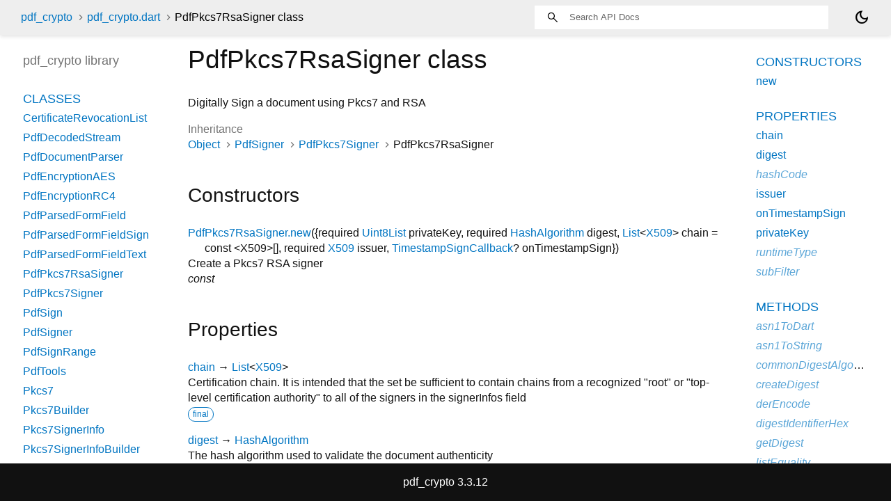

--- FILE ---
content_type: text/html
request_url: https://pub.nfet.net/pdf_crypto/doc/pdf_crypto/PdfPkcs7RsaSigner-class.html
body_size: 3685
content:
<!DOCTYPE html>
<html lang="en">
<head>
  <meta charset="utf-8">
  <meta http-equiv="X-UA-Compatible" content="IE=edge">
  <meta name="viewport" content="width=device-width, height=device-height, initial-scale=1, user-scalable=no">
  <meta name="description" content="API docs for the PdfPkcs7RsaSigner class from the pdf_crypto library, for the Dart programming language.">
  <title>PdfPkcs7RsaSigner class - pdf_crypto library - Dart API</title>


  
  <link rel="preconnect" href="https://fonts.gstatic.com">
  <link href="https://fonts.googleapis.com/css2?family=Roboto+Mono:ital,wght@0,300;0,400;0,500;0,700;1,400&display=swap" rel="stylesheet">
  <link href="https://fonts.googleapis.com/css2?family=Material+Symbols+Outlined:opsz,wght,FILL,GRAD@24,400,0,0" rel="stylesheet">
  
  <link rel="stylesheet" href="../static-assets/github.css?v1">
  <link rel="stylesheet" href="../static-assets/styles.css?v1">
  <link rel="icon" href="../static-assets/favicon.png?v1">
  
</head>

<body data-base-href="../" data-using-base-href="false" class="light-theme">
<div id="overlay-under-drawer"></div>
<header id="title">
  <span id="sidenav-left-toggle" class="material-symbols-outlined" role="button" tabindex="0">menu</span>
  <ol class="breadcrumbs gt-separated dark hidden-xs">
    <li><a href="../index.html">pdf_crypto</a></li>
    <li><a href="../pdf_crypto/">pdf_crypto.dart</a></li>
    <li class="self-crumb">PdfPkcs7RsaSigner class</li>
  </ol>
  <div class="self-name">PdfPkcs7RsaSigner</div>
  <form class="search navbar-right" role="search">
    <input type="text" id="search-box" autocomplete="off" disabled class="form-control typeahead" placeholder="Loading search...">
  </form>
  <div class="toggle" id="theme-button" title="Toggle brightness">
    <label for="theme">
      <input type="checkbox" id="theme" value="light-theme">
      <span id="dark-theme-button" class="material-symbols-outlined">
        dark_mode
      </span>
      <span id="light-theme-button" class="material-symbols-outlined">
        light_mode
      </span>
    </label>
  </div>
</header>
<main>
<div
    id="dartdoc-main-content"
    class="main-content"
    data-above-sidebar="pdf_crypto&#47;pdf_crypto-library-sidebar.html"
    data-below-sidebar="pdf_crypto&#47;PdfPkcs7RsaSigner-class-sidebar.html">
    <div>
<h1><span class="kind-class">PdfPkcs7RsaSigner</span> class 
 
</h1></div>

    
<section class="desc markdown">
  <p>Digitally Sign a document using Pkcs7 and RSA</p>
</section>


    <section>
      <dl class="dl-horizontal">
        
  <dt>Inheritance</dt>
  <dd>
    <ul class="gt-separated dark clazz-relationships">
      <li><a href="https://api.flutter.dev/flutter/dart-core/Object-class.html">Object</a></li>
        <li><a href="../pdf_crypto/PdfSigner-class.html">PdfSigner</a></li>
        <li><a href="../pdf_crypto/PdfPkcs7Signer-class.html">PdfPkcs7Signer</a></li>
      <li>PdfPkcs7RsaSigner</li>
    </ul>
  </dd>

        
        


        
        


      </dl>
    </section>

    
  <section class="summary offset-anchor" id="constructors">
    <h2>Constructors</h2>
    <dl class="constructor-summary-list">
        <dt id="PdfPkcs7RsaSigner.new" class="callable">
          <span class="name"><a href="../pdf_crypto/PdfPkcs7RsaSigner/PdfPkcs7RsaSigner.html">PdfPkcs7RsaSigner.new</a></span><span class="signature">({<span class="parameter" id="-param-privateKey"><span>required</span> <span class="type-annotation"><a href="https://api.flutter.dev/flutter/dart-typed_data/Uint8List-class.html">Uint8List</a></span> <span class="parameter-name">privateKey</span>, </span><span class="parameter" id="-param-digest"><span>required</span> <span class="type-annotation"><a href="../pdf_crypto/HashAlgorithm.html">HashAlgorithm</a></span> <span class="parameter-name">digest</span>, </span><span class="parameter" id="-param-chain"><span class="type-annotation"><a href="https://api.flutter.dev/flutter/dart-core/List-class.html">List</a><span class="signature">&lt;<wbr><span class="type-parameter"><a href="../pdf_crypto/X509-class.html">X509</a></span>&gt;</span></span> <span class="parameter-name">chain</span> = <span class="default-value">const &lt;X509&gt;[]</span>, </span><span class="parameter" id="-param-issuer"><span>required</span> <span class="type-annotation"><a href="../pdf_crypto/X509-class.html">X509</a></span> <span class="parameter-name">issuer</span>, </span><span class="parameter" id="-param-onTimestampSign"><span class="type-annotation"><a href="../pdf_crypto/TimestampSignCallback.html">TimestampSignCallback</a>?</span> <span class="parameter-name">onTimestampSign</span></span>})</span>
        </dt>
        <dd>
          Create a Pkcs7 RSA signer
            <div class="constructor-modifier features">const</div>
        </dd>
    </dl>
  </section>
    
  <section
      class="summary offset-anchor"
      id="instance-properties">
    <h2>Properties</h2>
    <dl class="properties">
        <dt id="chain" class="property">
  <span class="name"><a href="../pdf_crypto/PdfPkcs7RsaSigner/chain.html">chain</a></span>
  <span class="signature">&#8594; <a href="https://api.flutter.dev/flutter/dart-core/List-class.html">List</a><span class="signature">&lt;<wbr><span class="type-parameter"><a href="../pdf_crypto/X509-class.html">X509</a></span>&gt;</span></span>
  

</dt>
<dd>
  Certification chain. It is intended that the set be sufficient to
contain chains from a recognized "root" or "top-level certification
authority" to all of the signers in the signerInfos field
  <div class="features"><span class="feature">final</span></div>

</dd>

        <dt id="digest" class="property">
  <span class="name"><a href="../pdf_crypto/PdfPkcs7RsaSigner/digest.html">digest</a></span>
  <span class="signature">&#8594; <a href="../pdf_crypto/HashAlgorithm.html">HashAlgorithm</a></span>
  

</dt>
<dd>
  The hash algorithm used to validate the document authenticity
  <div class="features"><span class="feature">final</span></div>

</dd>

        <dt id="hashCode" class="property inherited">
  <span class="name"><a href="https://api.flutter.dev/flutter/dart-core/Object/hashCode.html">hashCode</a></span>
  <span class="signature">&#8594; <a href="https://api.flutter.dev/flutter/dart-core/int-class.html">int</a></span>
  

</dt>
<dd class="inherited">
  The hash code for this object.
  <div class="features"><span class="feature">no setter</span><span class="feature">inherited</span></div>

</dd>

        <dt id="issuer" class="property">
  <span class="name"><a href="../pdf_crypto/PdfPkcs7RsaSigner/issuer.html">issuer</a></span>
  <span class="signature">&#8594; <a href="../pdf_crypto/X509-class.html">X509</a></span>
  

</dt>
<dd>
  specifies the signer's certificate (and thereby the signer's
distinguished name and public key) by issuer distinguished name
and issuer-specific serial number.
  <div class="features"><span class="feature">final</span></div>

</dd>

        <dt id="onTimestampSign" class="property">
  <span class="name"><a href="../pdf_crypto/PdfPkcs7RsaSigner/onTimestampSign.html">onTimestampSign</a></span>
  <span class="signature">&#8594; <a href="../pdf_crypto/TimestampSignCallback.html">TimestampSignCallback</a>?</span>
  

</dt>
<dd>
  Called to counter-sign the message with an authenticated timestamp
  <div class="features"><span class="feature">final</span></div>

</dd>

        <dt id="privateKey" class="property">
  <span class="name"><a href="../pdf_crypto/PdfPkcs7RsaSigner/privateKey.html">privateKey</a></span>
  <span class="signature">&#8594; <a href="https://api.flutter.dev/flutter/dart-typed_data/Uint8List-class.html">Uint8List</a></span>
  

</dt>
<dd>
  The private key used to digitally sign the document
  <div class="features"><span class="feature">final</span></div>

</dd>

        <dt id="runtimeType" class="property inherited">
  <span class="name"><a href="https://api.flutter.dev/flutter/dart-core/Object/runtimeType.html">runtimeType</a></span>
  <span class="signature">&#8594; <a href="https://api.flutter.dev/flutter/dart-core/Type-class.html">Type</a></span>
  

</dt>
<dd class="inherited">
  A representation of the runtime type of the object.
  <div class="features"><span class="feature">no setter</span><span class="feature">inherited</span></div>

</dd>

        <dt id="subFilter" class="property inherited">
  <span class="name"><a href="../pdf_crypto/PdfPkcs7Signer/subFilter.html">subFilter</a></span>
  <span class="signature">&#8594; <a href="https://api.flutter.dev/flutter/dart-core/String-class.html">String</a></span>
  

</dt>
<dd class="inherited">
  Pdf SubFilter name
  <div class="features"><span class="feature">no setter</span><span class="feature">inherited</span></div>

</dd>

    </dl>
  </section>

    
  <section
      class="summary offset-anchor"
      id="instance-methods">
    <h2>Methods</h2>
    <dl class="callables">
        <dt id="asn1ToDart" class="callable inherited">
  <span class="name"><a href="../pdf_crypto/Pkcs/asn1ToDart.html">asn1ToDart</a></span><span class="signature">(<wbr><span class="parameter" id="asn1ToDart-param-obj"><span class="type-annotation"><a href="https://pub.dev/documentation/pointycastle/4.0.0/pointycastle/ASN1Object-class.html">ASN1Object</a></span> <span class="parameter-name">obj</span></span>)
    <span class="returntype parameter">&#8594; dynamic</span>
  </span>
  

</dt>
<dd class="inherited">
  
  <div class="features"><span class="feature">inherited</span></div>

</dd>

        <dt id="asn1ToString" class="callable inherited">
  <span class="name"><a href="../pdf_crypto/Pkcs/asn1ToString.html">asn1ToString</a></span><span class="signature">(<wbr><span class="parameter" id="asn1ToString-param-obj"><span class="type-annotation">dynamic</span> <span class="parameter-name">obj</span></span>)
    <span class="returntype parameter">&#8594; <a href="https://api.flutter.dev/flutter/dart-core/String-class.html">String</a></span>
  </span>
  

</dt>
<dd class="inherited">
  
  <div class="features"><span class="feature">inherited</span></div>

</dd>

        <dt id="commonDigestAlgorithm" class="callable inherited">
  <span class="name"><a href="../pdf_crypto/Pkcs/commonDigestAlgorithm.html">commonDigestAlgorithm</a></span><span class="signature">(<wbr><span class="parameter" id="commonDigestAlgorithm-param-signatureAlgorithmID"><span class="type-annotation"><a href="https://pub.dev/documentation/pointycastle/4.0.0/pointycastle/ASN1ObjectIdentifier-class.html">ASN1ObjectIdentifier</a></span> <span class="parameter-name">signatureAlgorithmID</span></span>)
    <span class="returntype parameter">&#8594; <a href="../pdf_crypto/HashAlgorithm.html">HashAlgorithm</a></span>
  </span>
  

</dt>
<dd class="inherited">
  
  <div class="features"><span class="feature">inherited</span></div>

</dd>

        <dt id="createDigest" class="callable inherited">
  <span class="name"><a href="../pdf_crypto/PdfSigner/createDigest.html">createDigest</a></span><span class="signature">(<wbr><span class="parameter" id="createDigest-param-algorithm"><span class="type-annotation"><a href="../pdf_crypto/HashAlgorithm.html">HashAlgorithm</a></span> <span class="parameter-name">algorithm</span>, </span><span class="parameter" id="createDigest-param-input"><span class="type-annotation"><a href="https://api.flutter.dev/flutter/dart-typed_data/Uint8List-class.html">Uint8List</a></span> <span class="parameter-name">input</span>, </span><span class="parameter" id="createDigest-param-range"><span class="type-annotation"><a href="https://api.flutter.dev/flutter/dart-core/Iterable-class.html">Iterable</a><span class="signature">&lt;<wbr><span class="type-parameter"><a href="../pdf_crypto/PdfSignRange-class.html">PdfSignRange</a></span>&gt;</span></span> <span class="parameter-name">range</span></span>)
    <span class="returntype parameter">&#8594; <a href="https://api.flutter.dev/flutter/dart-typed_data/Uint8List-class.html">Uint8List</a></span>
  </span>
  

</dt>
<dd class="inherited">
  Create a hash of the message
  <div class="features"><span class="feature">inherited</span></div>

</dd>

        <dt id="derEncode" class="callable inherited">
  <span class="name"><a href="../pdf_crypto/Pkcs/derEncode.html">derEncode</a></span><span class="signature">(<wbr><span class="parameter" id="derEncode-param-hash"><span class="type-annotation"><a href="https://api.flutter.dev/flutter/dart-typed_data/Uint8List-class.html">Uint8List</a></span> <span class="parameter-name">hash</span>, </span><span class="parameter" id="derEncode-param-digest"><span class="type-annotation"><a href="../pdf_crypto/HashAlgorithm.html">HashAlgorithm</a></span> <span class="parameter-name">digest</span></span>)
    <span class="returntype parameter">&#8594; <a href="https://api.flutter.dev/flutter/dart-typed_data/Uint8List-class.html">Uint8List</a></span>
  </span>
  

</dt>
<dd class="inherited">
  Encode a hash to a DER message
  <div class="features"><span class="feature">inherited</span></div>

</dd>

        <dt id="digestIdentifierHex" class="callable inherited">
  <span class="name"><a href="../pdf_crypto/Pkcs/digestIdentifierHex.html">digestIdentifierHex</a></span><span class="signature">(<wbr><span class="parameter" id="digestIdentifierHex-param-algorithm"><span class="type-annotation"><a href="../pdf_crypto/HashAlgorithm.html">HashAlgorithm</a></span> <span class="parameter-name">algorithm</span></span>)
    <span class="returntype parameter">&#8594; <a href="https://api.flutter.dev/flutter/dart-core/String-class.html">String</a></span>
  </span>
  

</dt>
<dd class="inherited">
  
  <div class="features"><span class="feature">inherited</span></div>

</dd>

        <dt id="getDigest" class="callable inherited">
  <span class="name"><a href="../pdf_crypto/Pkcs/getDigest.html">getDigest</a></span><span class="signature">(<wbr><span class="parameter" id="getDigest-param-digestAlgorithm"><span class="type-annotation"><a href="../pdf_crypto/HashAlgorithm.html">HashAlgorithm</a></span> <span class="parameter-name">digestAlgorithm</span></span>)
    <span class="returntype parameter">&#8594; <a href="https://pub.dev/documentation/pointycastle/4.0.0/pointycastle/Digest-class.html">Digest</a></span>
  </span>
  

</dt>
<dd class="inherited">
  
  <div class="features"><span class="feature">inherited</span></div>

</dd>

        <dt id="listEquality" class="callable inherited">
  <span class="name"><a href="../pdf_crypto/Pkcs/listEquality.html">listEquality</a></span><span class="signature">(<wbr><span class="parameter" id="listEquality-param-f"><span class="type-annotation"><a href="https://api.flutter.dev/flutter/dart-typed_data/Uint8List-class.html">Uint8List</a></span> <span class="parameter-name">f</span>, </span><span class="parameter" id="listEquality-param-o"><span class="type-annotation"><a href="https://api.flutter.dev/flutter/dart-typed_data/Uint8List-class.html">Uint8List</a></span> <span class="parameter-name">o</span></span>)
    <span class="returntype parameter">&#8594; <a href="https://api.flutter.dev/flutter/dart-core/bool-class.html">bool</a></span>
  </span>
  

</dt>
<dd class="inherited">
  Test if two lists are equal
  <div class="features"><span class="feature">inherited</span></div>

</dd>

        <dt id="loadRSAPrivateKey" class="callable inherited">
  <span class="name"><a href="../pdf_crypto/PdfSigner/loadRSAPrivateKey.html">loadRSAPrivateKey</a></span><span class="signature">(<wbr><span class="parameter" id="loadRSAPrivateKey-param-keyData"><span class="type-annotation"><a href="https://api.flutter.dev/flutter/dart-typed_data/Uint8List-class.html">Uint8List</a></span> <span class="parameter-name">keyData</span></span>)
    <span class="returntype parameter">&#8594; <a href="https://pub.dev/documentation/pointycastle/4.0.0/pointycastle/RSAPrivateKey-class.html">RSAPrivateKey</a></span>
  </span>
  

</dt>
<dd class="inherited">
  Parse BER encoded RSA key pair
  <div class="features"><span class="feature">inherited</span></div>

</dd>

        <dt id="namesFromAsn1" class="callable inherited">
  <span class="name"><a href="../pdf_crypto/Pkcs/namesFromAsn1.html">namesFromAsn1</a></span><span class="signature">(<wbr><span class="parameter" id="namesFromAsn1-param-sequence"><span class="type-annotation"><a href="https://pub.dev/documentation/pointycastle/4.0.0/pointycastle/ASN1Sequence-class.html">ASN1Sequence</a></span> <span class="parameter-name">sequence</span></span>)
    <span class="returntype parameter">&#8594; <a href="https://api.flutter.dev/flutter/dart-core/Iterable-class.html">Iterable</a><span class="signature">&lt;<wbr><span class="type-parameter"><a href="https://api.flutter.dev/flutter/dart-core/MapEntry-class.html">MapEntry</a><span class="signature">&lt;<wbr><span class="type-parameter"><a href="https://pub.dev/documentation/pointycastle/4.0.0/pointycastle/ASN1ObjectIdentifier-class.html">ASN1ObjectIdentifier</a></span>, <span class="type-parameter">dynamic</span>&gt;</span></span>&gt;</span></span>
  </span>
  

</dt>
<dd class="inherited">
  Parse a list of names
  <div class="features"><span class="feature">inherited</span></div>

</dd>

        <dt id="noSuchMethod" class="callable inherited">
  <span class="name"><a href="https://api.flutter.dev/flutter/dart-core/Object/noSuchMethod.html">noSuchMethod</a></span><span class="signature">(<wbr><span class="parameter" id="noSuchMethod-param-invocation"><span class="type-annotation"><a href="https://api.flutter.dev/flutter/dart-core/Invocation-class.html">Invocation</a></span> <span class="parameter-name">invocation</span></span>)
    <span class="returntype parameter">&#8594; dynamic</span>
  </span>
  

</dt>
<dd class="inherited">
  Invoked when a nonexistent method or property is accessed.
  <div class="features"><span class="feature">inherited</span></div>

</dd>

        <dt id="padText" class="callable inherited">
  <span class="name"><a href="../pdf_crypto/Pkcs/padText.html">padText</a></span><span class="signature">(<wbr><span class="parameter" id="padText-param-s"><span class="type-annotation"><a href="https://api.flutter.dev/flutter/dart-core/String-class.html">String</a></span> <span class="parameter-name">s</span>, </span><span class="parameter" id="padText-param-amount"><span class="type-annotation"><a href="https://api.flutter.dev/flutter/dart-core/int-class.html">int</a></span> <span class="parameter-name">amount</span></span>)
    <span class="returntype parameter">&#8594; <a href="https://api.flutter.dev/flutter/dart-core/String-class.html">String</a></span>
  </span>
  

</dt>
<dd class="inherited">
  
  <div class="features"><span class="feature">inherited</span></div>

</dd>

        <dt id="sign" class="callable">
  <span class="name"><a href="../pdf_crypto/PdfPkcs7RsaSigner/sign.html">sign</a></span><span class="signature">(<wbr><span class="parameter" id="sign-param-input"><span class="type-annotation"><a href="https://api.flutter.dev/flutter/dart-typed_data/Uint8List-class.html">Uint8List</a></span> <span class="parameter-name">input</span>, </span><span class="parameter" id="sign-param-range"><span class="type-annotation"><a href="https://api.flutter.dev/flutter/dart-core/Iterable-class.html">Iterable</a><span class="signature">&lt;<wbr><span class="type-parameter"><a href="../pdf_crypto/PdfSignRange-class.html">PdfSignRange</a></span>&gt;</span></span> <span class="parameter-name">range</span></span>)
    <span class="returntype parameter">&#8594; <a href="https://api.flutter.dev/flutter/dart-core/Future-class.html">Future</a><span class="signature">&lt;<wbr><span class="type-parameter"><a href="https://api.flutter.dev/flutter/dart-typed_data/Uint8List-class.html">Uint8List</a></span>&gt;</span></span>
  </span>
  

</dt>
<dd>
  Sign the data and return the signature
  <div class="features"><span class="feature">override</span></div>

</dd>

        <dt id="toHex" class="callable inherited">
  <span class="name"><a href="../pdf_crypto/Pkcs/toHex.html">toHex</a></span><span class="signature">(<wbr><span class="parameter" id="toHex-param-list"><span class="type-annotation"><a href="https://api.flutter.dev/flutter/dart-core/Iterable-class.html">Iterable</a><span class="signature">&lt;<wbr><span class="type-parameter"><a href="https://api.flutter.dev/flutter/dart-core/int-class.html">int</a></span>&gt;</span>?</span> <span class="parameter-name">list</span></span>)
    <span class="returntype parameter">&#8594; <a href="https://api.flutter.dev/flutter/dart-core/String-class.html">String</a></span>
  </span>
  

</dt>
<dd class="inherited">
  
  <div class="features"><span class="feature">inherited</span></div>

</dd>

        <dt id="toString" class="callable inherited">
  <span class="name"><a href="https://api.flutter.dev/flutter/dart-core/Object/toString.html">toString</a></span><span class="signature">(<wbr>)
    <span class="returntype parameter">&#8594; <a href="https://api.flutter.dev/flutter/dart-core/String-class.html">String</a></span>
  </span>
  

</dt>
<dd class="inherited">
  A string representation of this object.
  <div class="features"><span class="feature">inherited</span></div>

</dd>

    </dl>
  </section>
    
  <section
      class="summary offset-anchor inherited"
      id="operators">
    <h2>Operators</h2>
    <dl class="callables">
        <dt id="operator ==" class="callable inherited">
  <span class="name"><a href="https://api.flutter.dev/flutter/dart-core/Object/operator_equals.html">operator ==</a></span><span class="signature">(<wbr><span class="parameter" id="==-param-other"><span class="type-annotation"><a href="https://api.flutter.dev/flutter/dart-core/Object-class.html">Object</a></span> <span class="parameter-name">other</span></span>)
    <span class="returntype parameter">&#8594; <a href="https://api.flutter.dev/flutter/dart-core/bool-class.html">bool</a></span>
  </span>
  

</dt>
<dd class="inherited">
  The equality operator.
  <div class="features"><span class="feature">inherited</span></div>

</dd>

    </dl>
  </section>
    
    
    

  </div> <!-- /.main-content -->
  <div id="dartdoc-sidebar-left" class="sidebar sidebar-offcanvas-left">
    <!-- The search input and breadcrumbs below are only responsively visible at low resolutions. -->
<header id="header-search-sidebar" class="hidden-l">
  <form class="search-sidebar" role="search">
    <input type="text" id="search-sidebar" autocomplete="off" disabled class="form-control typeahead" placeholder="Loading search...">
  </form>
</header>
<ol class="breadcrumbs gt-separated dark hidden-l" id="sidebar-nav">
    <li><a href="../index.html">pdf_crypto</a></li>
    <li><a href="../pdf_crypto/">pdf_crypto</a></li>
    <li class="self-crumb">PdfPkcs7RsaSigner class</li>
</ol>

    <h5>pdf_crypto library</h5>
    <div id="dartdoc-sidebar-left-content"></div>
  </div>
  <div id="dartdoc-sidebar-right" class="sidebar sidebar-offcanvas-right">
  </div><!--/.sidebar-offcanvas-->
</main>
<footer>
  <span class="no-break">
    pdf_crypto
      3.3.12
  </span>
  
</footer>


<script src="../static-assets/highlight.pack.js?v1"></script>
<script src="../static-assets/docs.dart.js"></script>

</body>
</html>



--- FILE ---
content_type: text/html
request_url: https://pub.nfet.net/pdf_crypto/doc/pdf_crypto/pdf_crypto-library-sidebar.html
body_size: 538
content:
<ol>
      <li class="section-title"><a href="pdf_crypto/#classes">Classes</a></li>
        <li><a href="pdf_crypto/CertificateRevocationList-class.html">CertificateRevocationList</a></li>
        <li><a href="pdf_crypto/PdfDecodedStream-class.html">PdfDecodedStream</a></li>
        <li><a href="pdf_crypto/PdfDocumentParser-class.html">PdfDocumentParser</a></li>
        <li><a href="pdf_crypto/PdfEncryptionAES-class.html">PdfEncryptionAES</a></li>
        <li><a href="pdf_crypto/PdfEncryptionRC4-class.html">PdfEncryptionRC4</a></li>
        <li><a href="pdf_crypto/PdfParsedFormField-class.html">PdfParsedFormField</a></li>
        <li><a href="pdf_crypto/PdfParsedFormFieldSign-class.html">PdfParsedFormFieldSign</a></li>
        <li><a href="pdf_crypto/PdfParsedFormFieldText-class.html">PdfParsedFormFieldText</a></li>
        <li><a href="pdf_crypto/PdfPkcs7RsaSigner-class.html">PdfPkcs7RsaSigner</a></li>
        <li><a href="pdf_crypto/PdfPkcs7Signer-class.html">PdfPkcs7Signer</a></li>
        <li><a href="pdf_crypto/PdfSign-class.html">PdfSign</a></li>
        <li><a href="pdf_crypto/PdfSigner-class.html">PdfSigner</a></li>
        <li><a href="pdf_crypto/PdfSignRange-class.html">PdfSignRange</a></li>
        <li><a href="pdf_crypto/PdfTools-class.html">PdfTools</a></li>
        <li><a href="pdf_crypto/Pkcs7-class.html">Pkcs7</a></li>
        <li><a href="pdf_crypto/Pkcs7Builder-class.html">Pkcs7Builder</a></li>
        <li><a href="pdf_crypto/Pkcs7SignerInfo-class.html">Pkcs7SignerInfo</a></li>
        <li><a href="pdf_crypto/Pkcs7SignerInfoBuilder-class.html">Pkcs7SignerInfoBuilder</a></li>
        <li><a href="pdf_crypto/TimestampResponse-class.html">TimestampResponse</a></li>
        <li><a href="pdf_crypto/X509-class.html">X509</a></li>
        <li><a href="pdf_crypto/X509Tbs-class.html">X509Tbs</a></li>

      <li class="section-title"><a href="pdf_crypto/#enums">Enums</a></li>
        <li><a href="pdf_crypto/HashAlgorithm.html">HashAlgorithm</a></li>
        <li><a href="pdf_crypto/PdfAccessFlags.html">PdfAccessFlags</a></li>
        <li><a href="pdf_crypto/PdfAESLevel.html">PdfAESLevel</a></li>
        <li><a href="pdf_crypto/PdfRC4Level.html">PdfRC4Level</a></li>
        <li><a href="pdf_crypto/PdfSignPerms.html">PdfSignPerms</a></li>

      <li class="section-title"><a href="pdf_crypto/#mixins">Mixins</a></li>
        <li><a href="pdf_crypto/Pkcs-mixin.html">Pkcs</a></li>





      <li class="section-title"><a href="pdf_crypto/#typedefs">Typedefs</a></li>
        <li><a href="pdf_crypto/TimestampSignCallback.html">TimestampSignCallback</a></li>


      <li class="section-title"><a href="pdf_crypto/#extensions">Extensions</a></li>
        <li><a href="pdf_crypto/DocumentAppender.html">DocumentAppender</a></li>
        <li><a href="pdf_crypto/OIName.html">OIName</a></li>
        <li><a href="pdf_crypto/PdfDocumentAppender.html">PdfDocumentAppender</a></li>
        <li><a href="pdf_crypto/PdfParsedObjectStream.html">PdfParsedObjectStream</a></li>
</ol>


--- FILE ---
content_type: text/html
request_url: https://pub.nfet.net/pdf_crypto/doc/pdf_crypto/PdfPkcs7RsaSigner-class-sidebar.html
body_size: 594
content:
<ol>

      <li class="section-title"><a href="pdf_crypto/PdfPkcs7RsaSigner-class.html#constructors">Constructors</a></li>
        <li><a href="pdf_crypto/PdfPkcs7RsaSigner/PdfPkcs7RsaSigner.html">new</a></li>


    
        <li class="section-title">
          <a href="pdf_crypto/PdfPkcs7RsaSigner-class.html#instance-properties">Properties</a>
        </li>
          
<li>
  <a href="pdf_crypto/PdfPkcs7RsaSigner/chain.html">chain</a>
</li>
          
<li>
  <a href="pdf_crypto/PdfPkcs7RsaSigner/digest.html">digest</a>
</li>
          
<li class="inherited">
  <a href="https://api.flutter.dev/flutter/dart-core/Object/hashCode.html">hashCode</a>
</li>
          
<li>
  <a href="pdf_crypto/PdfPkcs7RsaSigner/issuer.html">issuer</a>
</li>
          
<li>
  <a href="pdf_crypto/PdfPkcs7RsaSigner/onTimestampSign.html">onTimestampSign</a>
</li>
          
<li>
  <a href="pdf_crypto/PdfPkcs7RsaSigner/privateKey.html">privateKey</a>
</li>
          
<li class="inherited">
  <a href="https://api.flutter.dev/flutter/dart-core/Object/runtimeType.html">runtimeType</a>
</li>
          
<li class="inherited">
  <a href="pdf_crypto/PdfPkcs7Signer/subFilter.html">subFilter</a>
</li>

        <li class="section-title"><a href="pdf_crypto/PdfPkcs7RsaSigner-class.html#instance-methods">Methods</a></li>
          
<li class="inherited">
  <a href="pdf_crypto/Pkcs/asn1ToDart.html">asn1ToDart</a>
</li>
          
<li class="inherited">
  <a href="pdf_crypto/Pkcs/asn1ToString.html">asn1ToString</a>
</li>
          
<li class="inherited">
  <a href="pdf_crypto/Pkcs/commonDigestAlgorithm.html">commonDigestAlgorithm</a>
</li>
          
<li class="inherited">
  <a href="pdf_crypto/PdfSigner/createDigest.html">createDigest</a>
</li>
          
<li class="inherited">
  <a href="pdf_crypto/Pkcs/derEncode.html">derEncode</a>
</li>
          
<li class="inherited">
  <a href="pdf_crypto/Pkcs/digestIdentifierHex.html">digestIdentifierHex</a>
</li>
          
<li class="inherited">
  <a href="pdf_crypto/Pkcs/getDigest.html">getDigest</a>
</li>
          
<li class="inherited">
  <a href="pdf_crypto/Pkcs/listEquality.html">listEquality</a>
</li>
          
<li class="inherited">
  <a href="pdf_crypto/PdfSigner/loadRSAPrivateKey.html">loadRSAPrivateKey</a>
</li>
          
<li class="inherited">
  <a href="pdf_crypto/Pkcs/namesFromAsn1.html">namesFromAsn1</a>
</li>
          
<li class="inherited">
  <a href="https://api.flutter.dev/flutter/dart-core/Object/noSuchMethod.html">noSuchMethod</a>
</li>
          
<li class="inherited">
  <a href="pdf_crypto/Pkcs/padText.html">padText</a>
</li>
          
<li>
  <a href="pdf_crypto/PdfPkcs7RsaSigner/sign.html">sign</a>
</li>
          
<li class="inherited">
  <a href="pdf_crypto/Pkcs/toHex.html">toHex</a>
</li>
          
<li class="inherited">
  <a href="https://api.flutter.dev/flutter/dart-core/Object/toString.html">toString</a>
</li>

        <li class="section-title inherited"><a href="pdf_crypto/PdfPkcs7RsaSigner-class.html#operators">Operators</a></li>
          
<li class="inherited">
  <a href="https://api.flutter.dev/flutter/dart-core/Object/operator_equals.html">operator ==</a>
</li>

    

    


</ol>
